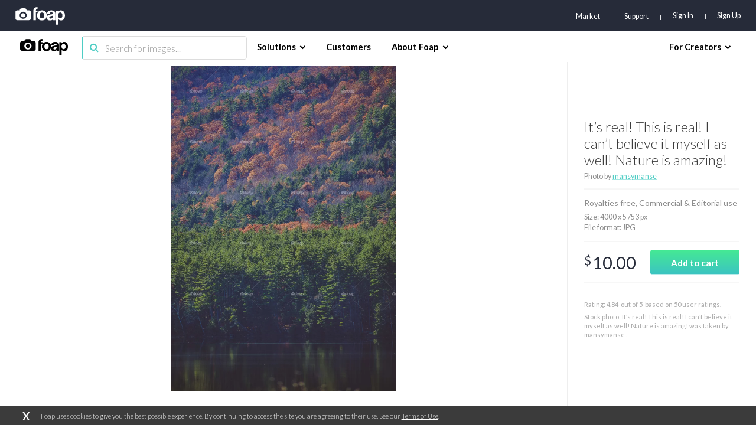

--- FILE ---
content_type: text/html; charset=utf-8
request_url: https://www.foap.com/photos/it-s-real-this-is-real-i-can-t-believe-it-myself-as-well-nature-is-amazing-5900e2d2-bb3b-41d3-b9a0-901f659ef88b
body_size: 12651
content:
<!doctype html>
<html lang="en-us" data-reactroot=""><head><meta name="viewport" content="width=device-width, initial-scale=1.0, maximum-scale=1.0, user-scalable=0, viewport-fit=cover"/><meta http-equiv="Content-Type" content="text/html; charset=utf-8"/><meta http-equiv="X-UA-Compatible" content="IE=edge"/><meta http-equiv="Referrer-Policy" content="same-origin"/><link href="https://fonts.googleapis.com/css?family=Lato:300,400,700,900|Titillium+Web:900" rel="stylesheet"/><link href="https://fonts.googleapis.com/css?family=Open+Sans:300,700,900&amp;display=swap" rel="stylesheet"/><link rel="shortcut icon" href="/assets/favicons/favicon.ico"/><link rel="icon" type="image/png" href="/assets/favicons/favicon-16x16.png" sizes="16x16"/><link rel="icon" type="image/png" href="/assets/favicons/favicon-32x32.png" sizes="32x32"/><link rel="icon" type="image/png" href="/assets/favicons/favicon.ico" sizes="64x64"/><link rel="icon" type="image/png" href="/assets/favicons/favicon-96x96.png" sizes="96x96"/><link rel="icon" type="image/png" href="/assets/favicons/android-chrome-192x192.png" sizes="192x192"/><link rel="apple-touch-icon" sizes="57x57" href="/assets/favicons/apple-touch-icon-57x57.png"/><link rel="apple-touch-icon" sizes="60x60" href="/assets/favicons/apple-touch-icon-60x60.png"/><link rel="apple-touch-icon" sizes="72x72" href="/assets/favicons/apple-touch-icon-72x72.png"/><link rel="apple-touch-icon" sizes="76x76" href="/assets/favicons/apple-touch-icon-76x76.png"/><link rel="apple-touch-icon" sizes="114x114" href="/assets/favicons/apple-touch-icon-114x114.png"/><link rel="apple-touch-icon" sizes="120x120" href="/assets/favicons/apple-touch-icon-120x120.png"/><link rel="apple-touch-icon" sizes="144x144" href="/assets/favicons/apple-touch-icon-144x144.png"/><link rel="apple-touch-icon" sizes="152x152" href="/assets/favicons/apple-touch-icon-152x152.png"/><link rel="apple-touch-icon" sizes="180x180" href="/assets/favicons/apple-touch-icon-180x180.png"/><link rel="apple-touch-icon-precomposed" sizes="144x144" href="/assets/favicons/apple-touch-icon-precomposed-144x144.png"/><link rel="apple-touch-icon-precomposed" sizes="114x114" href="/assets/favicons/apple-touch-icon-precomposed-114x114.png"/><link rel="apple-touch-icon-precomposed" sizes="72x72" href="/assets/favicons/apple-touch-icon-precomposed-72x72.png"/><link rel="apple-touch-icon-precomposed" href="/assets/favicons/apple-touch-icon-precomposed-72x72.png"/><link rel="manifest" href="/assets/favicons/manifest.json"/><link rel="mask-icon" href="/assets/favicons/safari-pinned-tab.svg" color="#262B39"/><meta name="apple-mobile-web-app-title" content="Foap Market"/><meta name="apple-mobile-web-app-capable" content="yes"/><meta name="apple-mobile-web-app-status-bar-style" content="#262B39"/><meta name="msapplication-TileColor" content="#262B39"/><meta name="msapplication-TileImage" content="/assets/favicons/mstile-144x144.png"/><meta name="theme-color" content="#262B39"/><meta property="fb:app_id" content="198520716900260"/><meta property="og:type" content="website"/><script>
                                            (function(w,d,s,l,i){w[l] = w[l] || [];w[l].push({'gtm.start':
                                                new Date().getTime(),event:'gtm.js'});var f=d.getElementsByTagName(s)[0],
                                            j=d.createElement(s),dl=l!='dataLayer'?'&l='+l:'';j.async=true;j.src=
                                            'https://www.googletagmanager.com/gtm.js?id='+i+dl;f.parentNode.insertBefore(j,f);
                                            })(window,document,'script','dataLayer','GTM-NSHSPCC');
                                        </script><link href="https://assets03.foap.com/build/main.styles.8229a25f5019585b0033.css" media="screen, projection" rel="stylesheet" type="text/css" charSet="UTF-8"/><title data-react-helmet="true">Foap.com: It’s real! This is real! I can’t believe it myself as well! Nature is amazing! stock photo by mansymanse</title><meta data-react-helmet="true" name="description" content="It’s real! This is real! I can’t believe it myself as well! Nature is amazing! stock photo by mansymanse. Download images and pictures from Foap&#x27;s community of "/><meta data-react-helmet="true" name="robots" content="noindex, nofollow"/><meta data-react-helmet="true" property="og:url" content="https://www.foap.com/photos/it-s-real-this-is-real-i-can-t-believe-it-myself-as-well-nature-is-amazing-5900e2d2-bb3b-41d3-b9a0-901f659ef88b"/><meta data-react-helmet="true" property="og:title" content="Foap.com: It’s real! This is real! I can’t believe it myself as well! Nature is amazing! stock photo by mansymanse"/><meta data-react-helmet="true" property="og:image" content="https://images02.foap.com/images/618d3202-f779-48bc-86d5-1df2b7d43c21/original.jpg?filename=w1920&amp;dw=640"/><meta data-react-helmet="true" property="og:description" content="It’s real! This is real! I can’t believe it myself as well! Nature is amazing! stock photo by mansymanse. Download images and pictures from Foap&#x27;s community of "/><meta data-react-helmet="true" name="twitter:card" content="summary_large_image"/><meta data-react-helmet="true" name="twitter:url" content="https://www.foap.com/photos/it-s-real-this-is-real-i-can-t-believe-it-myself-as-well-nature-is-amazing-5900e2d2-bb3b-41d3-b9a0-901f659ef88b"/><meta data-react-helmet="true" name="twitter:title" content="Foap.com: It’s real! This is real! I can’t believe it myself as well! Nature is amazing! stock photo by mansymanse"/><meta data-react-helmet="true" name="twitter:description" content="It’s real! This is real! I can’t believe it myself as well! Nature is amazing! stock photo by mansymanse. Download images and pictures from Foap&#x27;s community of "/><meta data-react-helmet="true" name="twitter:image" content="https://images02.foap.com/images/618d3202-f779-48bc-86d5-1df2b7d43c21/original.jpg?filename=w1920&amp;dw=640"/><link data-react-helmet="true" rel="canonical" href="https://www.foap.com/photos/it-s-real-this-is-real-i-can-t-believe-it-myself-as-well-nature-is-amazing-5900e2d2-bb3b-41d3-b9a0-901f659ef88b"/></head><body><noscript><iframe src="https://www.googletagmanager.com/ns.html?id=GTM-NSHSPCC" style="width:0;height:0;display:none;visibility:hidden"></iframe></noscript><div id="fb-root"></div><div id="root"><div class="layout wrapper-layout " data-reactroot=""><div class="layout default-layout search-offset "><div class="component-topbar clearfix"><div class="component-topbar-preheader "><div class="container-fluid"><div class="component-topbar-logo" style="visibility:hidden"><a href="/market"><svg xmlns="http://www.w3.org/2000/svg" width="101" height="36" viewBox="0 0 101 36"><g fill="#FFFFFF" fill-rule="evenodd"><path d="M45.14 7.159h-3.308a6.3 6.3 0 0 1 .138-1.406c.093-.382.258-.694.492-.93.238-.24.559-.404.964-.497.41-.09.937-.136 1.593-.136V.029c-5.51 0-8.26 2.377-8.26 7.13V26.65h5.073V10.803h3.307V7.16z"></path><path d="M61.29 9.405c-.85-.887-1.875-1.575-3.079-2.064-1.204-.489-2.567-.736-4.083-.736-1.544 0-2.927.247-4.142.736a8.825 8.825 0 0 0-3.124 2.084c-.864.897-1.52 1.983-1.98 3.254-.457 1.269-.689 2.675-.689 4.205 0 1.512.226 2.897.67 4.171.444 1.268 1.092 2.351 1.94 3.253.85.9 1.893 1.598 3.123 2.1 1.228.508 2.63.756 4.202.756 1.491 0 2.845-.242 4.063-.735 1.215-.487 2.25-1.18 3.1-2.083.854-.898 1.507-1.976 1.965-3.236.457-1.257.689-2.665.689-4.226 0-1.56-.232-2.974-.689-4.245-.458-1.271-1.111-2.35-1.966-3.234m-7.143 13.442c-3.12 0-4.683-1.984-4.683-5.94 0-3.938 1.563-5.905 4.683-5.905s4.683 1.967 4.683 5.905c0 3.956-1.562 5.94-4.683 5.94M79.607 8.646c-.64-.646-1.493-1.142-2.549-1.487-1.057-.34-2.346-.514-3.861-.514-1.544 0-2.855.167-3.926.494-1.072.333-1.946.801-2.612 1.407a5.29 5.29 0 0 0-1.456 2.18 8.906 8.906 0 0 0-.492 2.774h4.76c.13-.872.452-1.573.963-2.101.51-.53 1.357-.794 2.537-.794.997 0 1.793.18 2.381.536.591.358.885.85.885 1.487 0 .683-.224 1.181-.667 1.484-.448.304-1.313.549-2.6.732-1.282.187-2.47.39-3.558.616-1.089.224-2.027.572-2.812 1.05a4.951 4.951 0 0 0-1.848 1.96c-.447.832-.669 1.948-.669 3.345 0 1.588.516 2.872 1.553 3.865 1.035.988 2.666 1.483 4.9 1.483 1.31 0 2.463-.205 3.46-.614.994-.408 1.796-.953 2.399-1.643a8.04 8.04 0 0 0 .313 1.744h4.721V14.33c0-1.216-.142-2.302-.43-3.27-.289-.962-.752-1.767-1.392-2.414zm-3.29 10.599c0 .578-.125 1.126-.374 1.643a4.575 4.575 0 0 1-.983 1.342 4.483 4.483 0 0 1-1.459.912 4.872 4.872 0 0 1-1.827.34c-1.653 0-2.48-.73-2.48-2.181 0-.844.278-1.489.827-1.942.551-.448 1.56-.817 3.03-1.104.945-.187 1.665-.361 2.165-.518.496-.161.877-.368 1.14-.635l-.039 2.143zM100.294 12.704c-.421-1.291-.997-2.388-1.732-3.286a7.363 7.363 0 0 0-2.655-2.06c-1.036-.476-2.158-.712-3.363-.712-2.414 0-4.209.963-5.391 2.892l-.037-2.38H82.2V35.88h5.034V24.117c1.438 2.031 3.356 3.047 5.743 3.047 1.26 0 2.379-.24 3.363-.734a6.948 6.948 0 0 0 2.498-2.08c.683-.898 1.202-1.959 1.556-3.186.353-1.227.53-2.58.53-4.062 0-1.635-.212-3.103-.63-4.398m-8.97 10.065c-2.858 0-4.287-2.114-4.287-6.34 0-1.664.414-3.01 1.237-4.04.828-1.03 1.857-1.545 3.09-1.545 1.286 0 2.333.55 3.146 1.644.815 1.095 1.219 2.515 1.219 4.257 0 4.018-1.468 6.024-4.406 6.024M27.464 6.567h-4.702a4.08 4.08 0 0 0-4.079-4.08h-5.647a4.079 4.079 0 0 0-4.078 4.08H4.251a4.076 4.076 0 0 0-4.076 4.079V22.57a4.077 4.077 0 0 0 4.076 4.08h23.213a4.08 4.08 0 0 0 4.082-4.08V10.646a4.08 4.08 0 0 0-4.082-4.079M15.86 23.825c-3.978 0-7.215-3.237-7.215-7.218 0-3.979 3.237-7.216 7.215-7.216 3.98 0 7.217 3.237 7.217 7.216 0 3.981-3.237 7.218-7.217 7.218"></path><path d="M15.86 12.528a4.086 4.086 0 0 0-4.08 4.079 4.088 4.088 0 0 0 4.08 4.082 4.087 4.087 0 0 0 4.078-4.082 4.085 4.085 0 0 0-4.079-4.08"></path></g></svg></a></div><nav class="preheader-nav" style="width:auto"><a class="text-link" href="/market">Market</a><a id="support" class="text-link" href="https://foap.zendesk.com" target="_blank">Support</a><div class="nav-menu-blocks"><a id="signin" class="text-link" href="/signin">Sign In</a><a id="signup" class="text-link" href="/signup">Sign Up</a></div><div class="mobile-trigger"><i class="fa fa-bars"></i></div></nav></div></div><div class="component-topbar-nav"><div class="container-fluid"><div class="flex-left"><div class="component-topbar-logo"><a href="/market"><img src="https://assets08.foap.com/images/logo-foap-black.png?h=7c864a5e51b2fe59c472a09862312c3b" alt="Foap.com - stock photos"/></a></div><div class="component-searchbar topbar-desktop"><div class="searchbar-input"><form><input type="search" class="input" name="search" value="" placeholder="Search for images..."/><button type="submit"><i class="icon fa fa-search"></i></button></form></div></div></div><nav class="nav-content"><div class="nav-section"><div class="nav-group"><span class="nav-group-title">Solutions<i class="fa fa-chevron-down"></i></span><div class="nav-group-elements"><a class="nav-element" href="/market">Market</a><a class="nav-element" href="https://foap.design">Optimization</a></div></div><div class="nav-group"><a class="nav-element" href="/customers"><span class="nav-group-title">Customers</span></a></div><div class="nav-group"><span class="nav-group-title">About Foap<i class="fa fa-chevron-down"></i></span><div class="nav-group-elements"><a class="nav-element" href="/contact">Our team</a><a class="nav-element" href="https://www.foap.com/blog">Blog</a><a class="nav-element" href="https://community.foap.com/for-press">In the News</a></div></div></div><div class="nav-section"><div class="nav-group"><span class="nav-group-title">For Creators<i class="fa fa-chevron-down"></i></span><div class="nav-group-elements"><a class="nav-element" href="/photographer">Sell Your Content</a><a class="nav-element" href="/missions">Active Missions</a><a class="nav-element" href="https://itunes.apple.com/app/foap-sell-your-photos/id521142420?mt=8">Foap for iOS</a><a class="nav-element" href="https://play.google.com/store/apps/details?id=com.foap.android">Foap for Android</a><a class="nav-element" href="https://foap.zendesk.com">Help</a></div></div></div></nav></div></div><div class="component-searchbar topbar-mobile"><div class="searchbar-input"><form><input type="search" class="input" name="search" value="" placeholder="Search for images..."/><button type="submit"><i class="icon fa fa-search"></i></button></form></div></div></div><div class="container-single-photo"><div class="component-single-photo-photo"><div class="row" itemscope="" itemType="http://schema.org/Product"><div class="col pull-left col-photo"><div class="single-photo-photo-section-photo "><div class="component-picture"><div class="component-spinner "><div class="spinner"><div class="rect1"></div><div class="rect2"></div><div class="rect3"></div><div class="rect4"></div><div class="rect5"></div></div></div><picture><source srcSet="https://images08.foap.com/images/618d3202-f779-48bc-86d5-1df2b7d43c21/it-s-real-this-is-real-i-can-t-believe-it-myself-as-well-nature-is-amazing.jpg?filename=w1920&amp;of=webp&amp;dw=480" media="(max-width: 480px)"/><source srcSet="https://images08.foap.com/images/618d3202-f779-48bc-86d5-1df2b7d43c21/it-s-real-this-is-real-i-can-t-believe-it-myself-as-well-nature-is-amazing.jpg?filename=w1920&amp;of=webp&amp;dw=768" media="(max-width: 960px)"/><source srcSet="https://images08.foap.com/images/618d3202-f779-48bc-86d5-1df2b7d43c21/it-s-real-this-is-real-i-can-t-believe-it-myself-as-well-nature-is-amazing.jpg?filename=w1920&amp;of=webp&amp;dw=960" media="(max-width: 1199px)"/><source srcSet="https://images08.foap.com/images/618d3202-f779-48bc-86d5-1df2b7d43c21/it-s-real-this-is-real-i-can-t-believe-it-myself-as-well-nature-is-amazing.jpg?filename=w1920&amp;of=webp&amp;dw=1200" media="(min-width: 1200px)"/><img itemProp="image" class="photo" srcSet="https://images08.foap.com/images/618d3202-f779-48bc-86d5-1df2b7d43c21/it-s-real-this-is-real-i-can-t-believe-it-myself-as-well-nature-is-amazing.jpg?filename=w1920&amp;of=webp&amp;dw=960" src="https://images08.foap.com/images/618d3202-f779-48bc-86d5-1df2b7d43c21/it-s-real-this-is-real-i-can-t-believe-it-myself-as-well-nature-is-amazing.jpg?filename=w1920&amp;of=webp&amp;dw=960" alt="It’s real! This is real! I can’t believe it myself as well! Nature is amazing!"/></picture></div></div></div><div class="col pull-right col-checkout"><div class="content"><div class="row row-title"><div class="single-photo-photo-section-checkout-title"><h1 itemProp="name">It’s real! This is real! I can’t believe it myself as well! Nature is amazing!</h1><h3>Photo by<!-- --> <a href="/user/mansymanse"><strong>mansymanse</strong></a></h3></div></div><div class="row row-license"><div class="single-photo-photo-section-checkout-license"><p class="photo-license">Royalties free<!-- -->, <!-- -->Commercial &amp; Editorial use</p><p class="photo-metadata">Size<!-- -->: <!-- -->4000<!-- --> x <!-- -->5753<!-- --> px <br/>File format<!-- -->: JPG</p></div></div><div class="row row-pricing"><div class="single-photo-photo-section-checkout-pricing"><div class="row"><div class="col col-price pull-left"><p class="price"><sup>$</sup>10.00</p></div><div class="col col-button col-button-small pull-right "><div><button class="btn btn-default btn-primary btn-m  btn-disabled" id="add-to-cart"><span><span>Add to cart</span></span></button></div></div></div></div></div><div class="row row-description"><div class="single-photo-photo-section-checkout-description row"><div class="rating-container" itemProp="aggregateRating" itemscope="" itemType="http://schema.org/AggregateRating">Rating: <span itemProp="ratingValue">4.84</span>  out of <span itemProp="bestRating">5</span>  based on <span itemProp="ratingCount">50</span> user ratings.</div><h2 class="photo-description">Stock photo: It’s real! This is real! I can’t believe it myself as well! Nature is amazing! was taken by mansymanse    .</h2></div></div></div></div></div></div><div class="container-fluid"><div class="component-tags-related-list"><h2 class="title">Keywords:</h2><div class="list"><a class="link" href="/image-photo/nature">nature</a><a class="link" href="/image-photo/muted">muted</a><a class="link" href="/image-photo/landscape">landscape</a><a class="link" href="/image-photo/green">green</a><a class="link" href="/image-photo/fall">fall</a><a class="link" href="/image-photo/autumn">autumn</a><a class="link" href="/image-photo/mansymanse">mansymanse</a></div></div></div></div><div class="footer footer-default "><div class="footer-content"><div class="container-fluid small"><div class="row"><div class="col col-brand"><div class="brand"><img src="https://assets02.foap.com/images/logo-foap-white.png?h=410f885492fb72012dea6dc88af51b4c"/><p class="copyright">Copyright © <!-- -->2026<!-- --> Foap. All rights reserved.</p></div><div class="social-container"><div class="footer-default-social"><nav class="social"><a href="https://twitter.com/foapapp"><svg xmlns="http://www.w3.org/2000/svg" width="24" height="24" viewBox="0 0 24 24"><path fill="#fff" d="M0 12a12 12 0 1 1 24 0 12 12 0 0 1-24 0zm11.64-2.25l.03.42-.42-.05a6.86 6.86 0 0 1-4-1.97L6.7 7.6l-.15.41c-.3.9-.11 1.86.52 2.51.34.35.26.4-.31.19-.21-.07-.38-.12-.4-.09-.06.06.14.83.3 1.13.22.43.67.84 1.15 1.09l.41.19-.48.01c-.47 0-.49.01-.44.19.17.55.83 1.13 1.57 1.39l.52.18-.45.27c-.67.39-1.46.61-2.25.62-.38.01-.69.05-.69.07 0 .09 1.02.56 1.62.75a7.1 7.1 0 0 0 5.51-.63c1.13-.67 2.26-2 2.79-3.29.29-.68.57-1.94.57-2.54 0-.39.03-.44.5-.91.27-.27.53-.56.58-.65.09-.16.08-.16-.35-.02-.71.26-.81.22-.46-.16.26-.27.57-.76.57-.9 0-.03-.12.01-.27.09a5.2 5.2 0 0 1-.74.29l-.45.14-.41-.28a3.76 3.76 0 0 0-.71-.37 2.92 2.92 0 0 0-1.47.03 2.44 2.44 0 0 0-1.64 2.44z"></path></svg></a><a href="https://www.instagram.com/foap"><svg xmlns="http://www.w3.org/2000/svg" width="24" height="24" viewBox="0 0 24 24"><path fill="#fff" d="M0 12a12 12 0 1 1 24 0 12 12 0 0 1-24 0zm9.36-6.36c-.68.03-1.14.14-1.55.3a3.2 3.2 0 0 0-1.87 1.87c-.16.4-.27.87-.3 1.55-.03.68-.04.9-.04 2.64 0 1.74.01 1.96.04 2.64.03.68.14 1.14.3 1.55a3.2 3.2 0 0 0 1.87 1.87c.4.16.87.27 1.55.3.68.03.9.04 2.64.04 1.74 0 1.96-.01 2.64-.04a4.56 4.56 0 0 0 1.55-.3 3.2 3.2 0 0 0 1.87-1.87c.16-.41.27-.87.3-1.55.03-.68.04-.9.04-2.64 0-1.74-.01-1.96-.04-2.64a4.56 4.56 0 0 0-.3-1.55 3.2 3.2 0 0 0-1.87-1.87 4.62 4.62 0 0 0-1.55-.3c-.69-.03-.9-.04-2.64-.04-1.74 0-1.96.01-2.64.04z"></path><path fill="#fff" d="M12.25 7c1.71 0 1.91.01 2.58.04.63.03.97.13 1.19.22.3.11.51.25.74.48.22.22.36.43.48.73.08.23.19.57.22 1.19.03.68.03.88.03 2.59 0 1.7 0 1.91-.03 2.58a3.8 3.8 0 0 1-.22 1.19c-.12.3-.26.51-.48.74-.23.22-.44.36-.74.47-.22.09-.56.2-1.19.22-.67.04-.87.04-2.58.04s-1.91 0-2.59-.04a3.34 3.34 0 0 1-1.19-.22c-.3-.11-.51-.25-.73-.47a1.9 1.9 0 0 1-.48-.74 3.53 3.53 0 0 1-.22-1.19c-.03-.67-.04-.88-.04-2.58 0-1.71.01-1.92.04-2.59.03-.62.13-.96.22-1.19.11-.3.25-.51.48-.73.22-.23.43-.37.73-.48.23-.09.57-.2 1.19-.22.59-.03.82-.04 2.01-.04h.58zm2.65 1.83a.76.76 0 1 0 1.53 0 .77.77 0 0 0-.77-.77.77.77 0 0 0-.76.77zm-5.94 3.42a3.28 3.28 0 1 0 6.57 0 3.28 3.28 0 0 0-6.57 0z"></path></svg></a><a href="https://www.linkedin.com/company/3318858/"><svg xmlns="http://www.w3.org/2000/svg" width="24" height="24" viewBox="0 0 24 24"><path fill="#fff" d="M0 12a12 12 0 1 1 24 0 12 12 0 0 1-24 0zm8.48-2.06H5.76v8.17h2.72zm.18-2.53C8.64 6.61 8.07 6 7.14 6S5.6 6.61 5.6 7.41c0 .79.59 1.41 1.5 1.41h.02c.95 0 1.54-.62 1.54-1.41zm9.63 6.01c0-2.5-1.34-3.67-3.13-3.67-1.45 0-2.09.79-2.45 1.35V9.94H9.99c.03.77 0 8.17 0 8.17h2.72v-4.56c0-.25.01-.49.08-.67.2-.48.65-.99 1.4-.99.98 0 1.38.75 1.38 1.85v4.37h2.72z"></path></svg></a><a href="https://www.youtube.com/channel/UCJI1S_QEyOm73iJMZfE1PlQ"><svg xmlns="http://www.w3.org/2000/svg" width="24" height="24" viewBox="0 0 24 24"><path fill="#fff" d="M0 12C0 5.37 5.29 0 11.82 0a11.9 11.9 0 0 1 11.82 12c0 6.63-5.29 12-11.82 12A11.9 11.9 0 0 1 0 12zm17.47-3.71c-.48-.52-1.01-.53-1.26-.56-1.76-.13-4.4-.13-4.4-.13h-.01s-2.64 0-4.4.13c-.25.03-.79.04-1.27.56-.37.39-.5 1.29-.5 1.29s-.12 1.06-.12 2.12v.99c0 1.06.12 2.12.12 2.12s.13.9.5 1.3c.48.52 1.11.5 1.39.56 1.01.1 4.28.13 4.28.13s2.65 0 4.41-.14c.25-.03.78-.03 1.26-.55.38-.4.5-1.3.5-1.3s.13-1.06.13-2.12v-.99c0-1.06-.13-2.12-.13-2.12s-.12-.9-.5-1.29z"></path><path fill="#fff" d="M11 13.68V10l3.4 1.84z"></path></svg></a><br class="tablet"/><a href="https://www.facebook.com/foapApp/"><svg xmlns="http://www.w3.org/2000/svg" width="24" height="24" viewBox="0 0 24 24"><path fill="#fff" d="M0 12a12 12 0 1 1 24 0 12 12 0 0 1-24 0zm12.85 6.66v-6.53h1.8l.24-2.25h-2.04V8.75c0-.59.06-.9.9-.9h1.13V5.6h-1.8c-2.17 0-2.93 1.09-2.93 2.93v1.35H8.8v2.25h1.35v6.53z"></path></svg></a></nav></div></div></div><div class="col col-nav"><div class="nav-container"><nav class="footer-default-nav"><div class="row"><div class="col"><h4>Brands</h4><a href="/missions">Photo Missions</a><a href="/video">Video Missions</a><a href="https://foap.design">Optimization</a></div><div class="col"><h4>Agencies</h4><a href="/missions">Photo Missions</a><a href="/video">Video Missions</a><a href="/market">On-Demand Photos</a></div><div class="col"><h4>Creators</h4><a href="/photographer">Sell Your Content</a><a href="https://itunes.apple.com/app/foap-sell-your-photos/id521142420?mt=8" target="_blank">FOAP for iOS</a><a href="https://play.google.com/store/apps/details?id=com.foap.android" target="_blank">FOAP for Android</a><a href="http://community.foap.com" target="_blank">Articles &amp; Resources</a></div><div class="col"><h4>About FOAP</h4><a href="/contact">Our Team</a><a href="/careers">Careers</a><a href="https://community.foap.com/for-press" target="_blank">In The News</a></div><div class="col"><h4>Support</h4><a href="https://foap.zendesk.com" target="_blank">Help Center</a><a href="/terms">Terms of Service</a><a href="/privacy-policy">Privacy Policy</a></div></div></nav></div></div></div></div></div><div class="footer-default-address"><div class="container-fluid"><div class="address-block"><h6 class="address-country">Poland</h6><p class="address-details">Bagatela 15/73<!-- --> | <!-- -->00-585<!-- --> <!-- -->Warsaw</p></div></div></div></div></div></div></div><script charSet="UTF-8">window.__data={"global":{"error":false,"errorType":null,"notifications":[],"isPhotographer":false,"showIsPhotographerModal":true},"user":{"signinErrors":[],"signupErrors":[],"updateProfileErrors":[],"updatePasswordErrors":[],"forgotPasswordErrors":[],"resetPasswordErrors":[],"activateAccountErrors":[],"loggedInAsUser":false,"isMePending":false,"isSigninPending":false,"isSignupPending":false,"isForgotPasswordPending":false,"isResetPasswordPending":false,"isActivateAccountPending":false,"tiktokToken":null,"accessToken":null,"resetToken":null,"profile":null,"currentBrand":null,"currentPolicies":{"editProfile":true,"purchasePhotos":true,"createMission":true,"viewTransactionHistory":true,"buyCredits":true,"viewPurchasedPhotos":true,"viewModelReleasePhotos":true,"seeExtendedPromotedPhotos":true},"currentBusinessId":null,"currentBrandId":null},"userPhotos":[],"relatedPhotos":[],"brand":{"isManagersPending":false,"isManagersLoaded":false,"currentBrandSubscriptionPrice":{},"managers":[],"isMissionsPending":false,"isMissionsLoaded":false,"isSubscriptionPricePending":false,"isSubscriptionPriceLoaded":false,"missions":[]},"users":{"users":{},"activites":[]},"photos":{"currentGalleryElement":{},"photos":{"5900e2d2-bb3b-41d3-b9a0-901f659ef88b":{"single":{"isPending":false,"isLoaded":true,"photo":{"imageUrl":"https:\u002F\u002Fimages08.foap.com\u002Fimages\u002F618d3202-f779-48bc-86d5-1df2b7d43c21\u002Fit-s-real-this-is-real-i-can-t-believe-it-myself-as-well-nature-is-amazing.jpg?filename=w1920","mission":{"partnership":"internal"},"user":{"id":"53379e65-fceb-4cf9-876f-be07776f8893","username":"mansymanse","avatar":{"key":"users\u002F53379e65-fceb-4cf9-876f-be07776f8893\u002Foriginal.jpeg","w120":"https:\u002F\u002Fcdn1.foap.com\u002Fusers\u002F53379e65-fceb-4cf9-876f-be07776f8893\u002Fw120.jpeg?1687620859"},"href":"\u002Fuser\u002Fmansymanse"},"tagLinks":[{"name":"nature","slug":"nature"},{"name":"muted","slug":"muted"},{"name":"landscape","slug":"landscape"},{"name":"green","slug":"green"},{"name":"fall","slug":"fall"},{"name":"autumn","slug":"autumn"},{"name":"mansymanse","slug":"mansymanse"}],"suggestedTagLinks":[],"curatedTagLinks":[],"exif":null,"license":"Commercial","price":10,"averageRating":4.839999999999989,"ratingsCount":50,"resolutions":{"lowest":"https:\u002F\u002Fimages07.foap.com\u002Fimages\u002F618d3202-f779-48bc-86d5-1df2b7d43c21\u002Foriginal.jpg?filename=w1920&dw=1920","highest":"https:\u002F\u002Fimages07.foap.com\u002Fimages\u002F618d3202-f779-48bc-86d5-1df2b7d43c21\u002Foriginal.jpg?filename=w1920&dw=1920","w1920":"https:\u002F\u002Fimages07.foap.com\u002Fimages\u002F618d3202-f779-48bc-86d5-1df2b7d43c21\u002Foriginal.jpg?filename=w1920&dw=1920","w640":"https:\u002F\u002Fimages02.foap.com\u002Fimages\u002F618d3202-f779-48bc-86d5-1df2b7d43c21\u002Foriginal.jpg?filename=w1920&dw=640"},"caption":"It’s real! This is real! I can’t believe it myself as well! Nature is amazing!","suggestedCaption":null,"curatedCaption":null,"id":"5900e2d2-bb3b-41d3-b9a0-901f659ef88b","slug":"it-s-real-this-is-real-i-can-t-believe-it-myself-as-well-nature-is-amazing","width":4000,"height":5753,"isInCart":false,"purchasable":true,"href":"\u002Fphotos\u002Fit-s-real-this-is-real-i-can-t-believe-it-myself-as-well-nature-is-amazing-5900e2d2-bb3b-41d3-b9a0-901f659ef88b","selectedCaption":"It’s real! This is real! I can’t believe it myself as well! Nature is amazing!","selectedTagLinks":[{"name":"nature","slug":"nature"},{"name":"muted","slug":"muted"},{"name":"landscape","slug":"landscape"},{"name":"green","slug":"green"},{"name":"fall","slug":"fall"},{"name":"autumn","slug":"autumn"},{"name":"mansymanse","slug":"mansymanse"}],"description":"Stock photo: It’s real! This is real! I can’t believe it myself as well! Nature is amazing! was taken by mansymanse    .","relatedTags":["nature","muted","landscape"]}}}},"search":{"isPending":false,"isLoaded":false,"params":{"query":null,"page":null,"businessId":null,"brandId":null},"photos":[],"lastPage":0,"totalCount":0}},"tags":{"tags":{},"related":{}},"appsumo":{},"collections":{"collection":{"isPending":false,"isLoaded":false,"result":{}}},"missions":{"allMissionsPaginated":{"isPending":false,"isLoaded":false,"elements":[],"hasNextPage":false,"endCursor":null},"missionsPaginated":{"isPending":false,"isLoaded":false,"elements":[],"hasNextPage":false,"endCursor":null},"missions":{"isPending":false,"isLoaded":false,"elements":[]},"joinedMissions":{"isPending":false,"isLoaded":false,"elements":[]},"missionsDetails":{},"missionsPhotos":{},"missionsParticipants":{},"popular":{"isPending":false,"wasFetched":false,"results":[]},"details":{},"missionTypes":{"isPending":false,"isLoaded":false,"elements":[]}},"brands":{"missions":{},"brandsDetails":{}},"albums":{"isPending":false,"albums":{}},"errorBar":{"visible":false,"message":"","onRetry":null,"onRetryData":{}},"facebook":{"isInitialized":false,"userId":null,"accessToken":null,"permissions":[]},"tiktok":{"accessToken":null,"isLogged":false,"advertiserIds":[],"advertisers":{"isLoaded":false,"isLoading":false,"elements":[]}},"gmap":{"isInitialized":false},"youtube":{"isInitialized":false},"supports":{"webp":true},"enterprise":{"isRequestPending":false,"requestErrors":[]},"cart":{"isSyncing":true,"isPricePending":false,"items":[],"totalApiPrice":null,"totalPrice":0,"creditsPrice":0,"selectedPackage":null,"mode":"default","itemsToSync":[],"panel":{"visible":false,"photo":null}},"lightbox":{"isItemsPending":true,"items":[],"search":{"isPending":false,"isLoaded":false,"query":"","perPage":40,"page":1,"total":0,"photos":[]}},"smbSubscriptions":{"list":{"isPending":false,"isLoaded":false,"elements":[]},"recharges":{"isPending":false,"isLoaded":false,"elements":[]},"multiSubscriptions":{"isPending":false,"isLoaded":false,"elements":[]}},"creditPackages":{"isFetchPending":true,"packages":[]},"payments":{"isBillingDataPending":false,"isBillingDataLoaded":false,"billingData":{"private":false,"firstName":"","lastName":"","companyName":"","street":"","city":"","streetSecond":"","postcode":"","state":"","countryCode":"","vatId":""},"billingDataErrors":{},"isBraintreeTokenPending":false,"isBraintreeTokenLoaded":false,"braintreeToken":null},"downloads":{"photos":[],"creditPackage":null},"modelReleases":{"currentPhoto":{"isPending":false,"isLoaded":false,"photo":null},"photos":{"isPending":false,"endCursor":null,"hasNextPage":false,"elements":[]},"currentVideo":{"isPending":false,"isLoaded":false,"video":null},"videos":{"isPending":false,"endCursor":null,"hasNextPage":false,"elements":[]}},"coinsPackages":{"packages":{"isLoading":false,"isLoaded":false,"elements":[]}},"b2bPanelMissions":{"list":{"isPending":false,"wasFetched":false,"brandId":null,"results":[]},"search":{"isPending":false,"wasFetched":false,"results":[],"params":{},"totalCount":0}},"b2bPanelVideoMissions":{"search":{"isPending":false,"wasFetched":false,"results":[],"params":{},"totalCount":0},"list":{"isPending":false,"wasFetched":false,"results":[],"brandId":null},"userMissionVideos":{"data":[],"isPending":false}},"b2bPanelPhotos":{"search":{"isPending":false,"wasFetched":false,"results":[],"params":{},"totalCount":0}},"b2bPanelVideos":{"search":{"isPending":false,"wasFetched":false,"results":[],"params":{},"totalCount":0},"list":{"isPending":false,"wasFetched":false,"results":[],"brandId":null},"userMissionVideos":{"data":[],"isPending":false}},"b2bPanelCollections":{"searchPhotos":{"isPending":false,"wasFetched":false,"results":[],"params":[],"totalCount":0},"searchCounts":{},"create":{"isPending":false,"errors":[]},"update":{"isPending":false,"errors":[]},"remove":{"isPending":false,"errors":[]},"collections":{"isPending":false,"isLoaded":false,"results":[]}},"business":{},"routing":{"locationBeforeTransitions":{"pathname":"\u002Fphotos\u002Fit-s-real-this-is-real-i-can-t-believe-it-myself-as-well-nature-is-amazing-5900e2d2-bb3b-41d3-b9a0-901f659ef88b"}},"i18n":{"translations":{"en":{"GLOBAL":{"messages":{"undefinedError":"We are sorry. Something is wrong, please try again later.","default":"We're sorry, something went wrong. Please try again later or contact support@foap.com.","success":"Your request was processed successfully","defaultInput":"Wrong value","blank":"This field can't be blank","match":"This field has different value"}},"ERRORBAR":{"defaultMessage":"We're sorry, something went wrong. Please try again later or contact support@foap.com.","retryButtonLabel":"Retry"},"TOPBAR":{"default":{"cart":{"addedToCartConfirmation":"Photo was added to your cart","license":"license","viewCartButtonLabel":"View Cart"},"nav":{"hi":"Hi","photographer":"Sell Your Photos","home":"Buy Photos","businessEnterprise":"Enterprise","yourPhotos":"Your photos","profile":"Profile","transactionHistory":"Transaction history","billingAndPayment":"Billing and Payment","yourPackages":"Your packages","buyCredits":"Buy credits","createMission":"Create a Mission","subscription":"Subscription","manageMission":"Manage Missions","integrations":"Integrations","logIn":"Log In","logOut":"Log Out"}}},"SIGNUP":{"title":"Create an account","form":{"email":{"placeholder":"Email"},"terms":{"label":"By signing up I agree to Foap’s \u003Ca href={{link}} target=\"_blank\"\u003ETerms &amp; Conditions\u003C\u002Fa\u003E"},"button":{"label":"Sign up"},"typeDivider":"or, you may also","fbButton":{"label":"Sign up with Facebook","permissionError":"We need your email to complete sign in process.","permissionCta":"Change permissions"},"goToSignin":"Already have an account?","goToSigninLink":"Log in here"}},"SIGNIN":{"title":"Welcome back","form":{"email":{"placeholder":"Email"},"password":{"placeholder":"Password"},"button":{"label":"Sign in"},"fbButton":{"label":"Sign in with Facebook","permissionError":"We need your email to complete sign in process.","permissionCta":"Change permissions"},"passwordForgotLink":"Forgot you password?","goToSignup":"Don't have an account?","goToSignupLink":"Register here"}},"FORGOT_PASSWORD":{"title":"Reset your password","subtitle":"Enter your email address below and we'll get you back on track.","form":{"email":{"placeholder":"Email"},"button":{"label":"Request Reset Link"}},"supportInfo":"If you don't remember your email or haven't received a password reset link, please contact \u003Ca class=\"link highlighted bold\" href=\"mailto:support@foap.com\"\u003Esupport@foap.com\u003C\u002Fa\u003E"},"RESET_PASSWORD":{"title":"Change your password","subtitle":"Enter your new password.","form":{"password":{"placeholder":"Password"},"passwordConfirm":{"placeholder":"Confirm password"},"button":{"label":"Set new password"}}},"ACTIVATE_ACCOUNT":{"title":"Activate account","subtitle":"Just create password and you're done","form":{"password":{"placeholder":"Password"},"passwordConfirm":{"placeholder":"Confirm password"},"button":{"label":"Activate Now"}}},"SINGLE_PHOTO":{"checkout":{"photoBy":"Photo by","defaultLicense":"Royalties free","addToCart":"Add to cart","addedToCart":"Added to cart","alreadyBought":"Download","plansDicountText":"Or just ${{value}} with our Social Media Package.","plansLink":"Save with our plans now","licenses":{"editorial":"Editorial use","commercial":"Commercial & Editorial use"},"fileFormat":"File format","size":"Size"},"authorPhotos":{"listTitle":"See more photos from the author:"},"tags":{"listTitle":"Keywords:"},"relatedPhotos":{"listTitle":"Photos related to","browseMore":"Browse all related photos"}},"NOT_FOUND":{"headline":"Page not found, but you still have access to over 30 \u003Cbr className=\"hard\" \u002F\u003E millions awesome photos for commercial use.","subheadline":"Please double-check the URL (address) you used or \u003Ca href=\"mailto:support@foap.com\"\u003E contact us\u003C\u002Fa\u003E \u003Cbr className=\"hard\" \u002F\u003Eif you feel you have reached this page in error","photoBy":"Photo by","buyPhotoCta":"Buy this Photo"},"ENTERPRISE":{"requestDemoButtonLabel":"Request a Demo","hero":{"photoBy":"Photo by:","headline":"Foap Missions: Your Crowdsourced Photo Shoot","subheadline":"A fast and affordable way to create customised images."},"howItWorks":{"headline":"How it works?","items":{"item1":{"number":"01","description":"\u003Cstrong\u003EDescribe\u003C\u002Fstrong\u003E what images you are looking for."},"item2":{"number":"02","description":"Foap photographers will receive your request and \u003Cstrong\u003Esubmit their photos\u003C\u002Fstrong\u003E"},"item3":{"number":"03","description":"\u003Cstrong\u003EWe curate\u003C\u002Fstrong\u003E your photos from a legal and aesthetic perspective."},"item4":{"number":"04","description":"\u003Cstrong\u003ESelect\u003C\u002Fstrong\u003E your favorite photos. You have full, global and perpetual commercial rights."}}},"stats":{"items":[{"title":"2.5M","subtitle":"Creative photographers"},{"title":"500k","subtitle":"Photos uploaded weekly"},{"title":"103","subtitle":"Different countries"},{"title":"800","subtitle":"Companies using Foap"}]},"trustbuilder":{"headline":"Trusted by over 800 brands worldwide","subheadline":"Speak with us to find out why they choose Foap"},"caseStudies":{"headline":"Custom photos on demand","subheadline":"Our photographers are your brand’s fans. Let them take your favourite photos according to your requests.","items":[{"image":"enterpise-case-study-summer-activities-in-norway.jpg","pdfName":"case-study-visit-norway.pdf","caption":"Summer activities in Norway","company":"VISIT NORWAY"},{"image":"enterpise-case-study-show-us-your-honor-smartphones.jpg","pdfName":"case-study-honor.pdf","caption":"Show us your Honor smartphones","company":"HONOR"},{"image":"enterpise-case-study-bulova-watches.jpg","pdfName":"case-study-bulova.pdf","caption":"Bulova watches","company":"BULOVA"},{"image":"enterpise-case-study-show-us-your-nivea-lip-care.jpg","pdfName":"case-study-nivea.pdf","caption":"Show us your NIVEA lip care","company":"NIVEA"}]},"testimonials":{"items":[{"bgName":"enterprise-testimonials-bg-nivea.jpg","logoName":"enterprise-testimonials-logo-nivea.png","author":"Alisa Mueller from NIVEA","testimonial":"\n                            I love Foap because it gives brands the opportunity to create easy and fast \n                            authentic and real content which engages with the consumers. Working with \n                            the Foap community is a real enrichment for our brand. Content created by \n                            real people for real people.\n                        "},{"bgName":"enterprise-testimonials-bg-ihg.jpg","logoName":"enterprise-testimonials-logo-ihg.png","author":"Dana Xavier Dojnik from IHG","testimonial":"\t\t\n                            Over the past year of working together, Foap has broadened IHGs visual landscape. \t\t\n                            Our brand teams have had so much fun coming up with new missions for the Foap       \t\t\n                            community and they are always impressed with the quality of imagery that meets \t\t\n                            every challenge. The creativity and passion that come through with everyone we \t\t\n                            work with at Foap is contagious. We couldn’t think of a better creative partner.\t\t\n                         "},{"bgName":"enterprise-testimonials-bg-pt.jpg","logoName":"enterprise-testimonials-logo-pt.png","author":"Agnieszka Tomczyszyn from Poland Travel","testimonial":"\n                        The social power of Foapers changed the way, how we start to collect the \n                        photos for Polish Tourist Organisation. It is very precious experience for \n                        our brand, when we can promote Poland using shots with fantastic memories \n                        of real people from different parts of the world. Foap is the perfect \n                        choice for us. Thank you Foapers!\n                        "},{"bgName":"enterprise-testimonials-bg-frenchs.jpg","logoName":"enterprise-testimonials-logo-frenchs.png","author":"Rachel Lee from ADROC, representing The French's Food Company.","testimonial":"\n                        From our side as well as the French's side, we have been extremely happy with the \n                        content that has been generated from our Mission campaigns. Whenever we felt \n                        like we needed to tweak something, the Foap team was able to accommodate our needs \n                        and help us figure out a solution to provide a better outcome. The Foap team \n                        integrated well and worked seamlessly with our team when it came to activating each Mission. \n                        We have found that the possibilities are endless when it comes to advancing our content \n                        to the next level.  \n                        "}]},"demo":{"successInfo":"Your request has been sent. Our Sales Team will contact you soon.","headline":"Get started!","form":{"firstName":{"placeholder":"Your name"},"email":{"notCompanyEmailError":"Please provide your company email address","placeholder":"Company e-mail"},"buttonLabel":"Request a Demo"},"caseStudy":{"headline":"Please enter your name and company e-mail to download the case study","form":{"buttonLabel":"Download the Case Study"}}}},"TAGS":{"relatedList":{"title":"Images related to "}}}},"locale":"en"}};</script><script charSet="UTF-8">window.VERSION="db9b4f56109136d3020c4abc63c522cbdb50d3f4";</script><script>window.__LOADABLE_COMPONENT_IDS__ = [18];</script><script src="https://assets07.foap.com/build/bundle.8229a25f5019585b0033.js" crossOrigin="use-credentials" charSet="UTF-8"></script><script async="" src="https://pagead2.googlesyndication.com/pagead/js/adsbygoogle.js"></script><script async="" src="//pagead2.googlesyndication.com/pagead/js/adsbygoogle.js"></script><script>
                                (adsbygoogle = window.adsbygoogle || []).push({
                                    google_ad_client: "ca-pub-2101723798900046",
                                    enable_page_level_ads: false
                                });
                                </script><script src="//foap.refersion.com/tracker/v3/pub_48895f2d98a16a45d351.js"></script><script>_refersion();</script><script defer src="https://static.cloudflareinsights.com/beacon.min.js/vcd15cbe7772f49c399c6a5babf22c1241717689176015" integrity="sha512-ZpsOmlRQV6y907TI0dKBHq9Md29nnaEIPlkf84rnaERnq6zvWvPUqr2ft8M1aS28oN72PdrCzSjY4U6VaAw1EQ==" data-cf-beacon='{"version":"2024.11.0","token":"7840acf4693b489589578dfed5aee00e","server_timing":{"name":{"cfCacheStatus":true,"cfEdge":true,"cfExtPri":true,"cfL4":true,"cfOrigin":true,"cfSpeedBrain":true},"location_startswith":null}}' crossorigin="anonymous"></script>
<script>(function(){function c(){var b=a.contentDocument||a.contentWindow.document;if(b){var d=b.createElement('script');d.innerHTML="window.__CF$cv$params={r:'9c0aa947ad212780',t:'MTc2ODg3MTEwMg=='};var a=document.createElement('script');a.src='/cdn-cgi/challenge-platform/scripts/jsd/main.js';document.getElementsByTagName('head')[0].appendChild(a);";b.getElementsByTagName('head')[0].appendChild(d)}}if(document.body){var a=document.createElement('iframe');a.height=1;a.width=1;a.style.position='absolute';a.style.top=0;a.style.left=0;a.style.border='none';a.style.visibility='hidden';document.body.appendChild(a);if('loading'!==document.readyState)c();else if(window.addEventListener)document.addEventListener('DOMContentLoaded',c);else{var e=document.onreadystatechange||function(){};document.onreadystatechange=function(b){e(b);'loading'!==document.readyState&&(document.onreadystatechange=e,c())}}}})();</script></body></html>

--- FILE ---
content_type: text/html; charset=utf-8
request_url: https://www.google.com/recaptcha/api2/aframe
body_size: 265
content:
<!DOCTYPE HTML><html><head><meta http-equiv="content-type" content="text/html; charset=UTF-8"></head><body><script nonce="FQwR2biwM8un80u0bzzrUg">/** Anti-fraud and anti-abuse applications only. See google.com/recaptcha */ try{var clients={'sodar':'https://pagead2.googlesyndication.com/pagead/sodar?'};window.addEventListener("message",function(a){try{if(a.source===window.parent){var b=JSON.parse(a.data);var c=clients[b['id']];if(c){var d=document.createElement('img');d.src=c+b['params']+'&rc='+(localStorage.getItem("rc::a")?sessionStorage.getItem("rc::b"):"");window.document.body.appendChild(d);sessionStorage.setItem("rc::e",parseInt(sessionStorage.getItem("rc::e")||0)+1);localStorage.setItem("rc::h",'1768871118406');}}}catch(b){}});window.parent.postMessage("_grecaptcha_ready", "*");}catch(b){}</script></body></html>